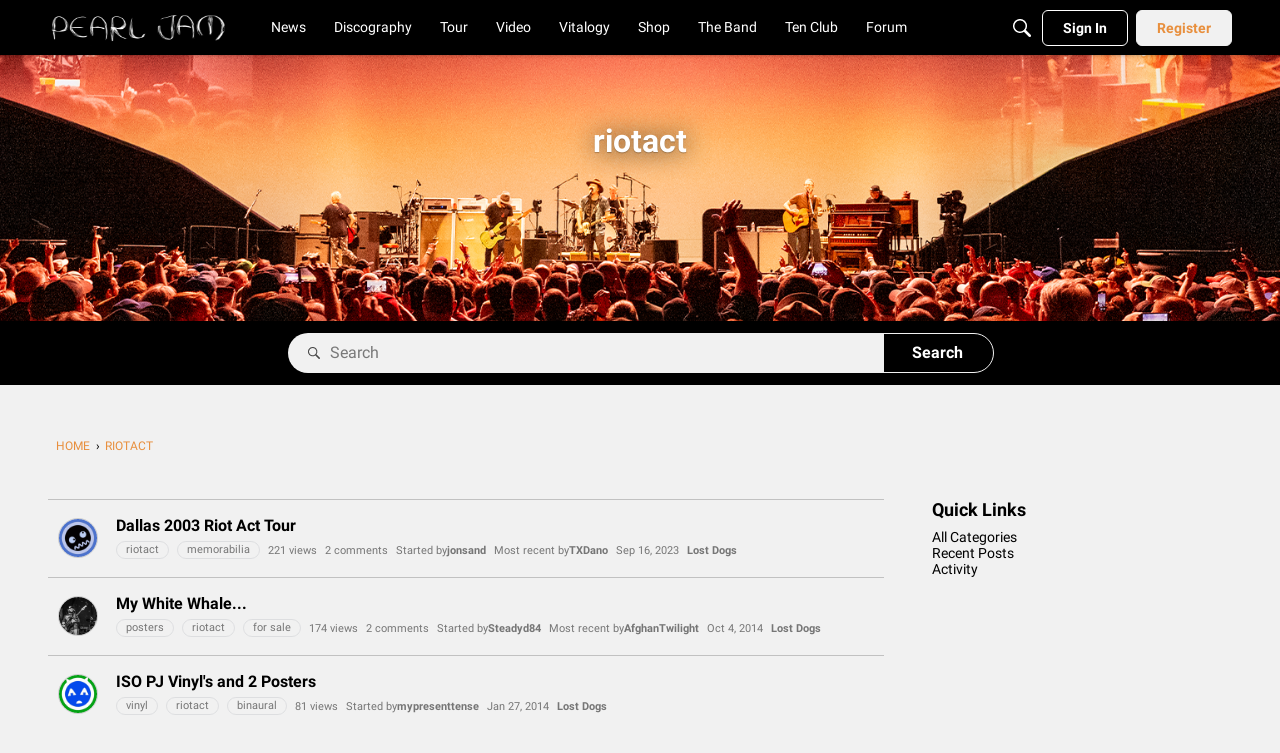

--- FILE ---
content_type: application/x-javascript
request_url: https://community.pearljam.com/dist/v2/forum/entries/addons/rich-editor/forum.uIRO7Nxc.min.js
body_size: 104
content:
const __vite__mapDeps=(i,m=__vite__mapDeps,d=(m.f||(m.f=["../../../chunks/addons/lavendersun/forum.ygDCXjQl.css"])))=>i.map(i=>d[i]);
import{o as r,cB as n,_ as l}from"../../forum.2E1tBM_y.min.js";r(()=>{d()});n(d);const a="js-isMounted";async function d(){const s=document.querySelectorAll(".richEditor");if(s.length>0){const o=document.getElementsByTagName("body");o&&o[0].classList.add("hasRichEditor");const e=await l(()=>import("../../../chunks/addons/rich-editor/mountEditor.D_hNwEIB.min.js"),__vite__mapDeps([0]),import.meta.url);s.forEach(t=>{if(!t.classList.contains(a)){t.classList.add(a);const c=t.attributes["aria-describedby"].nodeValue||void 0,i=t.closest(".Popup");i&&i.classList.add("hasRichEditor"),e.default(t,c)}})}}
